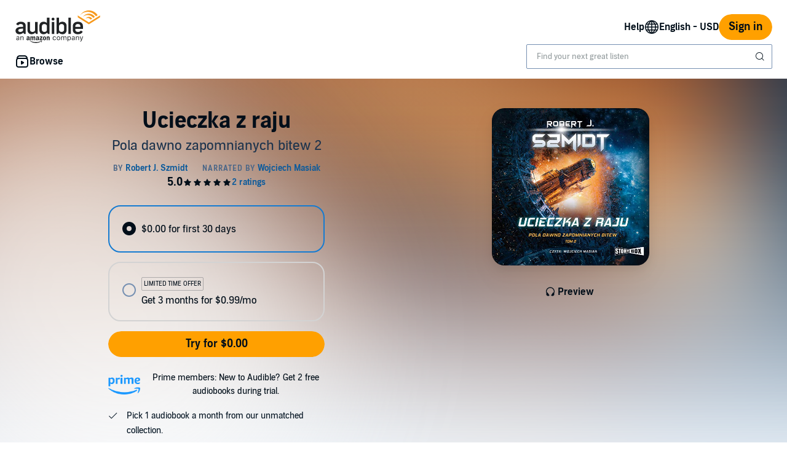

--- FILE ---
content_type: text/css
request_url: https://m.media-amazon.com/images/I/215XsPC5kwL.css?AUIClients/AudibleProductContentAssets
body_size: 1302
content:
.responsive-product-square{width:100%;height:0;padding-bottom:100%}.product-info .dlp-hero .hero-content{overflow-y:auto;overflow-x:hidden}.hero-overflow-visible{overflow:visible!important}.product-hero-sample{width:232px}@media (max-width:767px){.mobile .mobile-responsive-pdp-product-image{display:flex;justify-content:center}.mobile .mobile-responsive-anon-pdp-metadata{text-align:center}.mobile .mobile-responsive-anon-pdp-ratings{display:flex;justify-content:center}}@media (min-width:768px){.mobile .mobile-responsive-pdp-buybox{margin-bottom:24px;max-width:320px}.mobile .mobile-responsive-pdp-buybox .adblBuyBox>.bc-spacing-top-small{margin-top:0}.mobile .mobile-responsive-anon-pdp-metadata{text-align:left}.mobile .mobile-responsive-anon-pdp-ratings{display:flex}}.mobile-responsive-anon-pdp-product-image{max-width:256px;width:100%}.mobile-responsive-anon-pdp-product-image-T1{max-width:184px;width:100%}.mobile-responsive-anon-pdp-product-image-T2{max-width:196px;width:100%}.mobile-responsive-anon-pdp-product-image-T3{max-width:256px;width:100%}.anon-pdp-ratings{display:flex}.product-topic-tags .bc-expander.bc-expander-type-partial-collapse.bc-expander-collapsed .bc-expander-content{mask-image:unset;-webkit-mask-image:unset}.sampleButtonBackgroundColor{background-color:transparent!important}.pdp-hero-plain-bg{background-color:#141414;position:absolute;left:0;right:0;top:0;bottom:0;background-size:100% auto;background-repeat:no-repeat;background-position:center;z-index:0}.pdp-hero-safety-gradient{-webkit-filter:blur(40px);background:linear-gradient(90deg,rgba(20,20,20,0) 0,rgba(20,20,20,.6) 50%,#141414 100%);mix-blend-mode:overlay;filter:blur(40px);position:absolute;height:100%;width:100%;z-index:0}.pdp-hero-content{position:relative;width:100%;height:auto;top:0;bottom:60px;z-index:2}.pdp-mobile-color-splash{margin:0!important;padding:0!important}.pdp-mobile-buybox-container{padding:8px 24px!important;margin:0!important;max-width:100%}.pdp-color-splash-padding{padding:72px 24px}.product-details-widget-spacing{margin-bottom:24px}.adbl-extended-catalog-alert{margin-bottom:12px}.empty-product-image-grid{background-color:#C0D2E9}.product-image-grid-container{display:flex;flex-direction:column;flex-wrap:wrap;justify-content:space-evenly;align-content:space-evenly;align-items:center;border-radius:4px}.product-image-grid-container .product-image{border-radius:4px;background-color:#C0D2E9;width:calc(50% - 4px * 1.5);height:calc(50% - 4px * 1.5)}.product-image-grid-container .product-image img{border-radius:4px}.small-product-image-grid.product-image-grid-container .product-image{width:calc(50% - 4px * .75);height:calc(50% - 4px * .75)}.asin-row-container{display:flex;align-items:center;justify-content:space-between}.asin-row{display:inline-block}.asin-row-link{display:flex}.asin-row-image{display:inline-block;margin-right:16px}.asin-row-metadata{display:inline-block;flex:1}.asin-row-description{display:block;margin-top:8px;word-break:break-word}.asin-row-button{display:inline-block;margin-left:16px}.episodes-header{display:flex;justify-content:space-between;align-items:center}.episodes-page-header{margin-left:8px;margin-right:8px}.episodes-page-button.bc-button .bc-button-text{display:flex;align-items:center}.episodes-page-button .bc-button-text .bc-button-text-inner{display:flex;align-items:center}.episodes-page-button-mobile .bc-button-text{padding-left:8px;padding-right:8px}.episodes-page-button-mobile .bc-button-text .bc-button-text-inner{display:flex;align-items:center;justify-content:space-between}.sticky-tooltip{position:absolute;white-space:nowrap;z-index:999;padding-bottom:8px;bottom:100%}.sticky-tooltip .sticky-tooltip-inner{background-color:#FFF;color:#010E19;border-radius:10px;padding-right:40px;padding-left:18px;padding-top:12px;padding-bottom:12px;border:1px solid rgba(1,14,25,.25);box-shadow:0 1px 4px 0 rgba(0,0,0,.25)}.sticky-tooltip .sticky-tooltip-close{cursor:pointer;top:0;right:0;transform:translate(-10px,10px);overflow:visible;color:#010E19;position:absolute}.sticky-tooltip:after,.sticky-tooltip:before{content:"";position:absolute;left:50%}.sticky-tooltip:before{margin-left:-8px;border-left:7px solid transparent;border-right:7px solid transparent;border-top:9px solid rgba(1,14,25,.1);top:65px}.sticky-tooltip:after{margin-left:-7px;margin-top:-1px;border-left:6px solid transparent;border-right:6px solid transparent;border-top:8px solid #FFF}.sticky-tooltip-parent{display:flex;flex-direction:column;align-items:center;position:relative}.mobile-pdp-rounded-image{border-radius:50%}.mosaic-action-sheet .bc-button-outline{border:1px solid transparent;border-top-color:#DAE9F9}.mosaic-action-sheet .mosaic-action-sheet-item-text{font-weight:400;font-size:16px;line-height:22px;color:#010E19}.mosaic-action-sheet .bc-button-text .bc-size-title2{font-weight:400;font-size:16px;line-height:24px;color:#141414}.mosaic-action-sheet .bc-button .bc-box-padding-s2{padding:13px 16px}.mosaic-action-sheet .mosaic-action-sheet-item .bc-box-padding-s2{padding:11px 16px}.mosaic-action-sheet .mosaic-action-sheet-label .bc-box{gap:4px;padding:10px;text-align:center;line-height:26px}.large-mosaic-sample-button{margin-bottom:6px;align-self:stretch}@media (max-width:959px) and (min-width:500px){.large-mosaic-sample-button{grid-column:span 8}}.mosaic-modal{padding:24px}.mosaic-modal-header .bc-modal-header{padding-bottom:0;font-weight:400;font-size:18px}.mosaic-modal-content{padding-top:8px;font-weight:400;font-size:16px}.mosaic-center-sample-button:not(.sticky-tooltip-parent){display:block}@media screen and (max-width:959px){.reduced-content-start-height adbl-product-hero{--adbl-product-hero-mobile-display-margin-top:16px;--adbl-product-hero-mobile-image-margin-bottom:8px}}@media screen and (min-width:960px){.mosaic-enhanced-pdp-sample-button{position:relative;top:75%}.reduced-content-start-height adbl-product-hero{--adbl-product-hero-desktop-padding-top:48px}.adjusted-grid-layout adbl-product-details{--adbl-product-details-summary-col-span:8;--adbl-product-details-metadata-col-span:3;--adbl-product-details-metadata-col-start:10;--adbl-product-details-chips-col-span:8}.adjusted-grid-layout adbl-text-block{--adbl-text-block-max-width:960px}}.accolade-list{display:flex;overflow-x:auto;width:100%}.accolade-list::-webkit-scrollbar{display:none}.accolade-list-item{border-right:1px solid #e0e0e0;padding:.5rem;flex-shrink:0;min-width:120px;text-align:center;display:flex;flex-direction:column;justify-content:center}.accolade-list-item:last-child{border-right:none}.accolades-title{display:none}